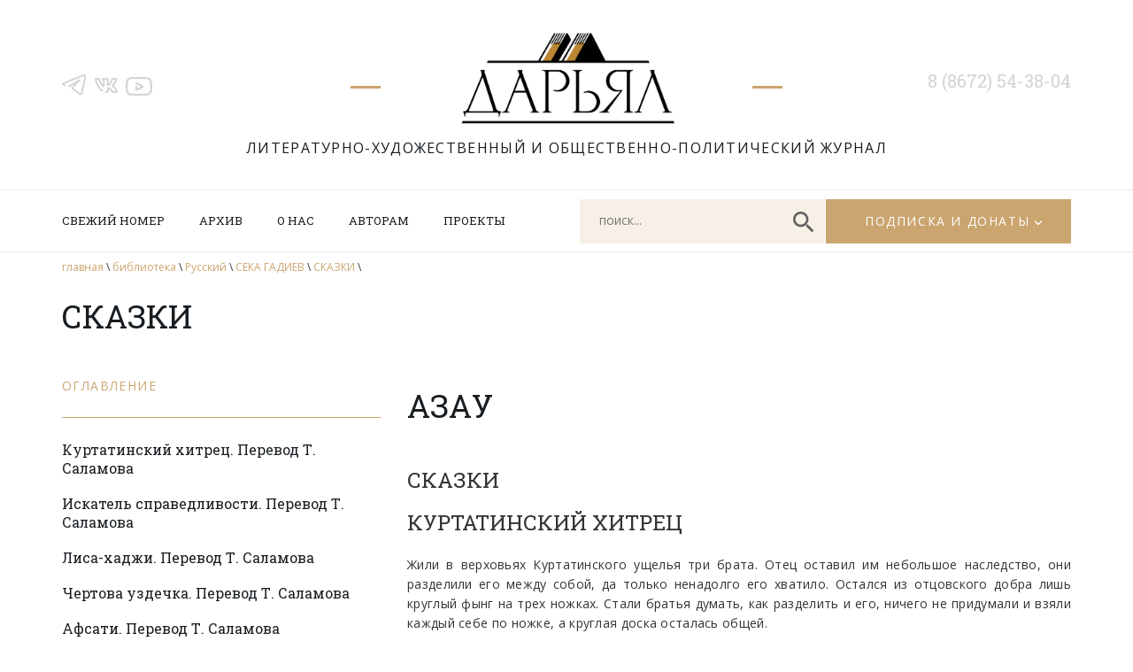

--- FILE ---
content_type: text/html; charset=UTF-8
request_url: http://www.darial-online.ru/library/ru/seka-gadiev/skazki/
body_size: 67593
content:
<!DOCTYPE html>
<html xmlns="http://www.w3.org/1999/xhtml" xml:lang="ru" lang="ru">
<head>
<meta name="viewport" content="width=device-width">
<META name="description" content="Литературно-художественный и общественно-политический журнал 'Дарьял'">	
<META name="description" content="издание Союза писателей Северной Осетии-Алании">
<META name="keywords" content="литература поэзия проза стих стихотворение поэма рассказ роман журнал издание культура искусство Северная Осетия-Алания Кавказ горы осетины Осетия публицистика публицист история скифы сарматы аланы осетины изобразительное искусство исследования драматургия таетр наука критика литературоведение Дарьял ущелье горы"> 

<link rel="SHORTCUT ICON" href="http://www.darial-online.ru/wp-content/themes/darial/img/favicon.png" type="image/png"/>	

<meta http-equiv="Content-Type" content="text/html; charset=utf-8" />


		<!-- All in One SEO 4.1.6.2 -->
		<title>СКАЗКИ - Дарьял</title>
		<meta name="description" content="АЗАУ СКАЗКИ КУРТАТИНСКИЙ ХИТРЕЦ Жили в верховьях Куртатинского ущелья три брата. Отец оставил им небольшое наследство, они разделили его между собой, да только ненадолго его хватило. Остался из отцовского добра лишь круглый фынг на трех ножках. Стали братья думать, как разделить и его, ничего не придумали и взяли каждый себе по ножке, а круглая доска […]" />
		<meta name="robots" content="max-image-preview:large" />
		<link rel="canonical" href="http://www.darial-online.ru/library/ru/seka-gadiev/skazki/" />
		<meta property="og:locale" content="ru_RU" />
		<meta property="og:site_name" content="Дарьял - Литературно-художественный и общественно-политический журнал" />
		<meta property="og:type" content="article" />
		<meta property="og:title" content="СКАЗКИ - Дарьял" />
		<meta property="og:description" content="АЗАУ СКАЗКИ КУРТАТИНСКИЙ ХИТРЕЦ Жили в верховьях Куртатинского ущелья три брата. Отец оставил им небольшое наследство, они разделили его между собой, да только ненадолго его хватило. Остался из отцовского добра лишь круглый фынг на трех ножках. Стали братья думать, как разделить и его, ничего не придумали и взяли каждый себе по ножке, а круглая доска […]" />
		<meta property="og:url" content="http://www.darial-online.ru/library/ru/seka-gadiev/skazki/" />
		<meta property="article:published_time" content="2021-07-12T13:03:54+00:00" />
		<meta property="article:modified_time" content="2021-07-12T13:03:54+00:00" />
		<meta name="twitter:card" content="summary" />
		<meta name="twitter:title" content="СКАЗКИ - Дарьял" />
		<meta name="twitter:description" content="АЗАУ СКАЗКИ КУРТАТИНСКИЙ ХИТРЕЦ Жили в верховьях Куртатинского ущелья три брата. Отец оставил им небольшое наследство, они разделили его между собой, да только ненадолго его хватило. Остался из отцовского добра лишь круглый фынг на трех ножках. Стали братья думать, как разделить и его, ничего не придумали и взяли каждый себе по ножке, а круглая доска […]" />
		<script type="application/ld+json" class="aioseo-schema">
			{"@context":"https:\/\/schema.org","@graph":[{"@type":"WebSite","@id":"http:\/\/www.darial-online.ru\/#website","url":"http:\/\/www.darial-online.ru\/","name":"\u0414\u0430\u0440\u044c\u044f\u043b","description":"\u041b\u0438\u0442\u0435\u0440\u0430\u0442\u0443\u0440\u043d\u043e-\u0445\u0443\u0434\u043e\u0436\u0435\u0441\u0442\u0432\u0435\u043d\u043d\u044b\u0439 \u0438 \u043e\u0431\u0449\u0435\u0441\u0442\u0432\u0435\u043d\u043d\u043e-\u043f\u043e\u043b\u0438\u0442\u0438\u0447\u0435\u0441\u043a\u0438\u0439 \u0436\u0443\u0440\u043d\u0430\u043b","inLanguage":"ru-RU","publisher":{"@id":"http:\/\/www.darial-online.ru\/#organization"}},{"@type":"Organization","@id":"http:\/\/www.darial-online.ru\/#organization","name":"\u0414\u0430\u0440\u044c\u044f\u043b","url":"http:\/\/www.darial-online.ru\/"},{"@type":"BreadcrumbList","@id":"http:\/\/www.darial-online.ru\/library\/ru\/seka-gadiev\/skazki\/#breadcrumblist","itemListElement":[{"@type":"ListItem","@id":"http:\/\/www.darial-online.ru\/#listItem","position":1,"item":{"@type":"WebPage","@id":"http:\/\/www.darial-online.ru\/","name":"\u0413\u043b\u0430\u0432\u043d\u0430\u044f","description":"\u0421\u0430\u0439\u0442 \u043b\u0438\u0442\u0435\u0440\u0430\u0442\u0443\u0440\u043d\u043e\u0433\u043e \u0436\u0443\u0440\u043d\u0430\u043b\u0430 \"\u0414\u0430\u0440\u044c\u044f\u043b\". \u0420\u0430\u0441\u0441\u043a\u0430\u0437\u044b, \u043f\u043e\u0432\u0435\u0441\u0442\u0438, \u0440\u043e\u043c\u0430\u043d\u044b, \u0441\u0442\u0438\u0445\u0438, \u0441\u0442\u0430\u0442\u044c\u0438 \u043f\u0438\u0441\u0430\u0442\u0435\u043b\u0435\u0439 \u0438 \u0436\u0443\u0440\u043d\u0430\u043b\u0438\u0441\u0442\u043e\u0432 \u041e\u0441\u0435\u0442\u0438\u0438. \u0410\u0440\u0445\u0438\u0432 \u043f\u0443\u0431\u043b\u0438\u043a\u0430\u0446\u0438\u0439, \u0431\u0438\u0431\u043b\u0438\u043e\u0442\u0435\u043a\u0430, \u0444\u043e\u0442\u043e\u0433\u0430\u043b\u0435\u0440\u0435\u044f.","url":"http:\/\/www.darial-online.ru\/"},"nextItem":"http:\/\/www.darial-online.ru\/library\/ru\/#listItem"},{"@type":"ListItem","@id":"http:\/\/www.darial-online.ru\/library\/ru\/#listItem","position":2,"item":{"@type":"WebPage","@id":"http:\/\/www.darial-online.ru\/library\/ru\/","name":"\u0420\u0443\u0441\u0441\u043a\u0438\u0439","description":"\u0421\u041a\u0410\u0417\u0410\u041d\u0418\u042f \u041e \u041d\u0410\u0420\u0422\u0410\u0425 \u041c\u0410\u0425\u0410\u0420\u0411\u0415\u041a \u0422\u0423\u0413\u0410\u041d\u041e\u0412 \u0410\u0411\u0410\u0415\u0412 \u0412.\u0418. \u041a\u041e\u0421\u0422\u0410 \u0425\u0415\u0422\u0410\u0413\u0423\u0420\u041e\u0412 \u0410\u041b\u0415\u041a\u0421\u0410\u041d\u0414\u0420 \u041a\u0423\u0411\u0410\u041b\u041e\u0412 \u0413\u0410\u0419\u0422\u041e \u0413\u0410\u0417\u0414\u0410\u041d\u041e\u0412 \u0410\u041b\u0415\u0428 \u0413\u0423\u0427\u041c\u0410\u0417\u0422\u042b \u0421\u0415\u041a\u0410 \u0413\u0410\u0414\u0418\u0415\u0412 \u0421\u0410\u0424\u0410\u0420 \u0425\u0410\u0411\u041b\u0418\u0415\u0412 \u0410\u0420\u0421\u0415\u041d \u041a\u041e\u0426\u041e\u0415\u0412 \u0416\u041e\u042d\u041b\u042c \u0413\u0420\u0418\u0421\u0412\u0410\u0420 \u041c\u0423\u0421\u0421\u0410 \u041a\u0423\u041d\u0414\u0423\u0425\u041e\u0412 \u0412\u041b\u0410\u0414\u0418\u041c\u0418\u0420 \u0414\u0415\u0413\u041e\u0415\u0412 (\u041e \u041c\u0423\u0421\u0421\u0415 \u041a\u0423\u041d\u0414\u0423\u0425\u041e\u0412\u0415 \u0418 \u041d\u0415 \u0422\u041e\u041b\u042c\u041a\u041e \u041e \u041d\u0415\u041c) \u0411\u0415\u0420\u041d\u0410\u0420\u0414 \u0421. \u0411\u0410\u0425\u0420\u0410\u0425 \u0422\u0410\u041c\u0415\u0420\u041b\u0410\u041d \u0422\u0410\u0414\u0422\u0410\u0415\u0412 \u0413\u0410\u0420\u0418 \u0425\u0410\u0420\u0418\u041d \u0416\u0418\u0412\u041a\u041e \u0412\u041e\u0419\u041d\u0418\u041a\u041e\u0412 \u041a\u0423\u0414\u0417\u0410\u0413 \u0410\u041a\u041e\u0415\u0412 (\u0417\u0410\u041f\u0418\u0421\u041a\u0418 \u041f\u0421\u0410\u041b\u041e\u041c\u0429\u0418\u041a\u0410) \u0411\u041e\u0420\u0418\u0421 \u0410\u041b\u041c\u0410\u0417\u041e\u0412 (\u041a\u0420\u041e\u0412\u0410\u0412\u0410\u042f \u0421\u0423\u0411\u0411\u041e\u0422\u0410)","url":"http:\/\/www.darial-online.ru\/library\/ru\/"},"nextItem":"http:\/\/www.darial-online.ru\/library\/ru\/seka-gadiev\/#listItem","previousItem":"http:\/\/www.darial-online.ru\/#listItem"},{"@type":"ListItem","@id":"http:\/\/www.darial-online.ru\/library\/ru\/seka-gadiev\/#listItem","position":3,"item":{"@type":"WebPage","@id":"http:\/\/www.darial-online.ru\/library\/ru\/seka-gadiev\/","name":"\u0421\u0415\u041a\u0410 \u0413\u0410\u0414\u0418\u0415\u0412","description":"\u0410\u0417\u0410\u0423 \u0420\u0410\u0421\u0421\u041a\u0410\u0417\u042b \u0421\u041a\u0410\u0417\u041a\u0418 \u0421\u0422\u0418\u0425\u041e\u0422\u0412\u041e\u0420\u0415\u041d\u0418\u042f \u0411\u0410\u0421\u041d\u0418 \u0412\u0410\u0421\u0421\u041e \u0410\u0411\u0410\u0415\u0412. \u041e \u0421\u0415\u041a\u0410 \u0413\u0410\u0414\u0418\u0415\u0412\u0415 \u041f\u0420\u0418\u041c\u0415\u0427\u0410\u041d\u0418\u042f","url":"http:\/\/www.darial-online.ru\/library\/ru\/seka-gadiev\/"},"nextItem":"http:\/\/www.darial-online.ru\/library\/ru\/seka-gadiev\/skazki\/#listItem","previousItem":"http:\/\/www.darial-online.ru\/library\/ru\/#listItem"},{"@type":"ListItem","@id":"http:\/\/www.darial-online.ru\/library\/ru\/seka-gadiev\/skazki\/#listItem","position":4,"item":{"@type":"WebPage","@id":"http:\/\/www.darial-online.ru\/library\/ru\/seka-gadiev\/skazki\/","name":"\u0421\u041a\u0410\u0417\u041a\u0418","description":"\u0410\u0417\u0410\u0423 \u0421\u041a\u0410\u0417\u041a\u0418 \u041a\u0423\u0420\u0422\u0410\u0422\u0418\u041d\u0421\u041a\u0418\u0419 \u0425\u0418\u0422\u0420\u0415\u0426 \u0416\u0438\u043b\u0438 \u0432 \u0432\u0435\u0440\u0445\u043e\u0432\u044c\u044f\u0445 \u041a\u0443\u0440\u0442\u0430\u0442\u0438\u043d\u0441\u043a\u043e\u0433\u043e \u0443\u0449\u0435\u043b\u044c\u044f \u0442\u0440\u0438 \u0431\u0440\u0430\u0442\u0430. \u041e\u0442\u0435\u0446 \u043e\u0441\u0442\u0430\u0432\u0438\u043b \u0438\u043c \u043d\u0435\u0431\u043e\u043b\u044c\u0448\u043e\u0435 \u043d\u0430\u0441\u043b\u0435\u0434\u0441\u0442\u0432\u043e, \u043e\u043d\u0438 \u0440\u0430\u0437\u0434\u0435\u043b\u0438\u043b\u0438 \u0435\u0433\u043e \u043c\u0435\u0436\u0434\u0443 \u0441\u043e\u0431\u043e\u0439, \u0434\u0430 \u0442\u043e\u043b\u044c\u043a\u043e \u043d\u0435\u043d\u0430\u0434\u043e\u043b\u0433\u043e \u0435\u0433\u043e \u0445\u0432\u0430\u0442\u0438\u043b\u043e. \u041e\u0441\u0442\u0430\u043b\u0441\u044f \u0438\u0437 \u043e\u0442\u0446\u043e\u0432\u0441\u043a\u043e\u0433\u043e \u0434\u043e\u0431\u0440\u0430 \u043b\u0438\u0448\u044c \u043a\u0440\u0443\u0433\u043b\u044b\u0439 \u0444\u044b\u043d\u0433 \u043d\u0430 \u0442\u0440\u0435\u0445 \u043d\u043e\u0436\u043a\u0430\u0445. \u0421\u0442\u0430\u043b\u0438 \u0431\u0440\u0430\u0442\u044c\u044f \u0434\u0443\u043c\u0430\u0442\u044c, \u043a\u0430\u043a \u0440\u0430\u0437\u0434\u0435\u043b\u0438\u0442\u044c \u0438 \u0435\u0433\u043e, \u043d\u0438\u0447\u0435\u0433\u043e \u043d\u0435 \u043f\u0440\u0438\u0434\u0443\u043c\u0430\u043b\u0438 \u0438 \u0432\u0437\u044f\u043b\u0438 \u043a\u0430\u0436\u0434\u044b\u0439 \u0441\u0435\u0431\u0435 \u043f\u043e \u043d\u043e\u0436\u043a\u0435, \u0430 \u043a\u0440\u0443\u0433\u043b\u0430\u044f \u0434\u043e\u0441\u043a\u0430 [\u2026]","url":"http:\/\/www.darial-online.ru\/library\/ru\/seka-gadiev\/skazki\/"},"previousItem":"http:\/\/www.darial-online.ru\/library\/ru\/seka-gadiev\/#listItem"}]},{"@type":"Person","@id":"http:\/\/www.darial-online.ru\/author\/admin\/#author","url":"http:\/\/www.darial-online.ru\/author\/admin\/","name":"admin","image":{"@type":"ImageObject","@id":"http:\/\/www.darial-online.ru\/library\/ru\/seka-gadiev\/skazki\/#authorImage","url":"http:\/\/2.gravatar.com\/avatar\/b8e3644c382c55101f40942cbdbb4617?s=96&d=mm&r=g","width":96,"height":96,"caption":"admin"}},{"@type":"WebPage","@id":"http:\/\/www.darial-online.ru\/library\/ru\/seka-gadiev\/skazki\/#webpage","url":"http:\/\/www.darial-online.ru\/library\/ru\/seka-gadiev\/skazki\/","name":"\u0421\u041a\u0410\u0417\u041a\u0418 - \u0414\u0430\u0440\u044c\u044f\u043b","description":"\u0410\u0417\u0410\u0423 \u0421\u041a\u0410\u0417\u041a\u0418 \u041a\u0423\u0420\u0422\u0410\u0422\u0418\u041d\u0421\u041a\u0418\u0419 \u0425\u0418\u0422\u0420\u0415\u0426 \u0416\u0438\u043b\u0438 \u0432 \u0432\u0435\u0440\u0445\u043e\u0432\u044c\u044f\u0445 \u041a\u0443\u0440\u0442\u0430\u0442\u0438\u043d\u0441\u043a\u043e\u0433\u043e \u0443\u0449\u0435\u043b\u044c\u044f \u0442\u0440\u0438 \u0431\u0440\u0430\u0442\u0430. \u041e\u0442\u0435\u0446 \u043e\u0441\u0442\u0430\u0432\u0438\u043b \u0438\u043c \u043d\u0435\u0431\u043e\u043b\u044c\u0448\u043e\u0435 \u043d\u0430\u0441\u043b\u0435\u0434\u0441\u0442\u0432\u043e, \u043e\u043d\u0438 \u0440\u0430\u0437\u0434\u0435\u043b\u0438\u043b\u0438 \u0435\u0433\u043e \u043c\u0435\u0436\u0434\u0443 \u0441\u043e\u0431\u043e\u0439, \u0434\u0430 \u0442\u043e\u043b\u044c\u043a\u043e \u043d\u0435\u043d\u0430\u0434\u043e\u043b\u0433\u043e \u0435\u0433\u043e \u0445\u0432\u0430\u0442\u0438\u043b\u043e. \u041e\u0441\u0442\u0430\u043b\u0441\u044f \u0438\u0437 \u043e\u0442\u0446\u043e\u0432\u0441\u043a\u043e\u0433\u043e \u0434\u043e\u0431\u0440\u0430 \u043b\u0438\u0448\u044c \u043a\u0440\u0443\u0433\u043b\u044b\u0439 \u0444\u044b\u043d\u0433 \u043d\u0430 \u0442\u0440\u0435\u0445 \u043d\u043e\u0436\u043a\u0430\u0445. \u0421\u0442\u0430\u043b\u0438 \u0431\u0440\u0430\u0442\u044c\u044f \u0434\u0443\u043c\u0430\u0442\u044c, \u043a\u0430\u043a \u0440\u0430\u0437\u0434\u0435\u043b\u0438\u0442\u044c \u0438 \u0435\u0433\u043e, \u043d\u0438\u0447\u0435\u0433\u043e \u043d\u0435 \u043f\u0440\u0438\u0434\u0443\u043c\u0430\u043b\u0438 \u0438 \u0432\u0437\u044f\u043b\u0438 \u043a\u0430\u0436\u0434\u044b\u0439 \u0441\u0435\u0431\u0435 \u043f\u043e \u043d\u043e\u0436\u043a\u0435, \u0430 \u043a\u0440\u0443\u0433\u043b\u0430\u044f \u0434\u043e\u0441\u043a\u0430 [\u2026]","inLanguage":"ru-RU","isPartOf":{"@id":"http:\/\/www.darial-online.ru\/#website"},"breadcrumb":{"@id":"http:\/\/www.darial-online.ru\/library\/ru\/seka-gadiev\/skazki\/#breadcrumblist"},"author":"http:\/\/www.darial-online.ru\/author\/admin\/#author","creator":"http:\/\/www.darial-online.ru\/author\/admin\/#author","datePublished":"2021-07-12T13:03:54+03:00","dateModified":"2021-07-12T13:03:54+03:00"}]}
		</script>
		<!-- All in One SEO -->

<link rel='dns-prefetch' href='//s.w.org' />
		<script type="text/javascript">
			window._wpemojiSettings = {"baseUrl":"https:\/\/s.w.org\/images\/core\/emoji\/13.1.0\/72x72\/","ext":".png","svgUrl":"https:\/\/s.w.org\/images\/core\/emoji\/13.1.0\/svg\/","svgExt":".svg","source":{"concatemoji":"http:\/\/www.darial-online.ru\/wp-includes\/js\/wp-emoji-release.min.js?ver=5.8.12"}};
			!function(e,a,t){var n,r,o,i=a.createElement("canvas"),p=i.getContext&&i.getContext("2d");function s(e,t){var a=String.fromCharCode;p.clearRect(0,0,i.width,i.height),p.fillText(a.apply(this,e),0,0);e=i.toDataURL();return p.clearRect(0,0,i.width,i.height),p.fillText(a.apply(this,t),0,0),e===i.toDataURL()}function c(e){var t=a.createElement("script");t.src=e,t.defer=t.type="text/javascript",a.getElementsByTagName("head")[0].appendChild(t)}for(o=Array("flag","emoji"),t.supports={everything:!0,everythingExceptFlag:!0},r=0;r<o.length;r++)t.supports[o[r]]=function(e){if(!p||!p.fillText)return!1;switch(p.textBaseline="top",p.font="600 32px Arial",e){case"flag":return s([127987,65039,8205,9895,65039],[127987,65039,8203,9895,65039])?!1:!s([55356,56826,55356,56819],[55356,56826,8203,55356,56819])&&!s([55356,57332,56128,56423,56128,56418,56128,56421,56128,56430,56128,56423,56128,56447],[55356,57332,8203,56128,56423,8203,56128,56418,8203,56128,56421,8203,56128,56430,8203,56128,56423,8203,56128,56447]);case"emoji":return!s([10084,65039,8205,55357,56613],[10084,65039,8203,55357,56613])}return!1}(o[r]),t.supports.everything=t.supports.everything&&t.supports[o[r]],"flag"!==o[r]&&(t.supports.everythingExceptFlag=t.supports.everythingExceptFlag&&t.supports[o[r]]);t.supports.everythingExceptFlag=t.supports.everythingExceptFlag&&!t.supports.flag,t.DOMReady=!1,t.readyCallback=function(){t.DOMReady=!0},t.supports.everything||(n=function(){t.readyCallback()},a.addEventListener?(a.addEventListener("DOMContentLoaded",n,!1),e.addEventListener("load",n,!1)):(e.attachEvent("onload",n),a.attachEvent("onreadystatechange",function(){"complete"===a.readyState&&t.readyCallback()})),(n=t.source||{}).concatemoji?c(n.concatemoji):n.wpemoji&&n.twemoji&&(c(n.twemoji),c(n.wpemoji)))}(window,document,window._wpemojiSettings);
		</script>
		<style type="text/css">
img.wp-smiley,
img.emoji {
	display: inline !important;
	border: none !important;
	box-shadow: none !important;
	height: 1em !important;
	width: 1em !important;
	margin: 0 .07em !important;
	vertical-align: -0.1em !important;
	background: none !important;
	padding: 0 !important;
}
</style>
	<link rel='stylesheet' id='wp-block-library-css'  href='http://www.darial-online.ru/wp-includes/css/dist/block-library/style.min.css?ver=5.8.12' type='text/css' media='all' />
<link rel='stylesheet' id='fonts1-css'  href='https://fonts.googleapis.com/css2?family=Open+Sans:ital,wght@0,300;0,400;0,700;1,300;1,400;1,700&#038;display=swap' type='text/css' media='all' />
<link rel='stylesheet' id='fonts2-css'  href='https://fonts.googleapis.com/css2?family=Roboto+Slab&#038;display=swap' type='text/css' media='all' />
<link rel='stylesheet' id='fancybox-css'  href='http://www.darial-online.ru/wp-content/themes/darial/js/fancybox3/jquery.fancybox.min.css' type='text/css' media='all' />
<link rel='stylesheet' id='slick-css'  href='//cdn.jsdelivr.net/npm/slick-carousel@1.8.1/slick/slick.css' type='text/css' media='all' />
<link rel='stylesheet' id='mainStyle-css'  href='http://www.darial-online.ru/wp-content/themes/darial/style.css?ver=1729782764' type='text/css' media='all' />
<link rel='stylesheet' id='mobile-css'  href='http://www.darial-online.ru/wp-content/themes/darial/mobile.css?ver=1729784148' type='text/css' media='all' />
<script type='text/javascript' src='http://www.darial-online.ru/wp-content/plugins/wp-yandex-metrika/assets/YmEc.js?ver=1.1.3' id='wp-yandex-metrika_YmEc-js'></script>
<script type='text/javascript' src='https://ajax.googleapis.com/ajax/libs/jquery/3.5.1/jquery.min.js' id='jquery-js'></script>
<script type='text/javascript' src='http://www.darial-online.ru/wp-content/plugins/wp-yandex-metrika/assets/frontend.js?ver=1.1.3' id='wp-yandex-metrika_frontend-js'></script>
<link rel="https://api.w.org/" href="http://www.darial-online.ru/wp-json/" /><link rel="alternate" type="application/json+oembed" href="http://www.darial-online.ru/wp-json/oembed/1.0/embed?url=http%3A%2F%2Fwww.darial-online.ru%2Flibrary%2Fru%2Fseka-gadiev%2Fskazki%2F" />
<link rel="alternate" type="text/xml+oembed" href="http://www.darial-online.ru/wp-json/oembed/1.0/embed?url=http%3A%2F%2Fwww.darial-online.ru%2Flibrary%2Fru%2Fseka-gadiev%2Fskazki%2F&#038;format=xml" />
        <!-- Yandex.Metrica counter -->
        <script type="text/javascript">
            (function (m, e, t, r, i, k, a) {
                m[i] = m[i] || function () {
                    (m[i].a = m[i].a || []).push(arguments)
                };
                m[i].l = 1 * new Date();
                k = e.createElement(t), a = e.getElementsByTagName(t)[0], k.async = 1, k.src = r, a.parentNode.insertBefore(k, a)
            })
            (window, document, "script", "https://mc.yandex.ru/metrika/tag.js", "ym");

            ym("87120412", "init", {
                clickmap: true,
                trackLinks: true,
                accurateTrackBounce: true,
                webvisor: true,
                ecommerce: "dataLayer",
                params: {
                    __ym: {
                        "ymCmsPlugin": {
                            "cms": "wordpress",
                            "cmsVersion":"5.8.12",
                            "pluginVersion": "1.1.3"
                        }
                    }
                }
            });
        </script>
        <noscript>
            <div><img src="https://mc.yandex.ru/watch/87120412" style="position:absolute; left:-9999px;" alt=""/>
            </div>
        </noscript>
        <!-- /Yandex.Metrica counter -->
        
</head>
<body>

	<div id='header'>
		<div class='inner'>
			<div class='social'>
				<a href='https://t.me/darialreview' class='tg'></a>
<a href='https://vk.com/darial.review' class='vk'></a>
<a href='https://www.youtube.com/user/AlanTskhurbaev' class='yt'></a>			</div>
			
			<div class='logo'>
				<a href='/'></a>
				<div class='title'>Литературно-художественный и&nbsp;общественно-политический журнал</div>
			</div>
			
			<div class='tel'>8 (8672) 54-38-04</div>
		</div>
	</div>
	
	<div id='nav'>
		<div class='inner'>
			<a href='#' class='mobilemenubtn'></a>
			<a href='#' class='mobilesearchbtn'></a>
			<div class='menu'>
				<ul id="menu-glavnoe-menyu" class=""><li id="menu-item-62" class="menu-item menu-item-type-post_type menu-item-object-page menu-item-62"><a href="http://www.darial-online.ru/new-issue/">Свежий номер</a></li>
<li id="menu-item-8" class="menu-item menu-item-type-custom menu-item-object-custom menu-item-8"><a href="/issue">Архив</a></li>
<li id="menu-item-17" class="menu-item menu-item-type-post_type menu-item-object-page menu-item-17"><a href="http://www.darial-online.ru/about/">О нас</a></li>
<li id="menu-item-16" class="menu-item menu-item-type-post_type menu-item-object-page menu-item-16"><a href="http://www.darial-online.ru/for-authors/">Авторам</a></li>
<li id="menu-item-15" class="menu-item menu-item-type-post_type menu-item-object-page menu-item-15"><a href="http://www.darial-online.ru/projects/">Проекты</a></li>
</ul>			</div>
			<div class='navbox'>
				<div class='searchbox'><form action='/'><input name='s' class='search' placeholder='поиск...'><a href='#' class='btn'></a></form></div>
				<div class='subscribebox'><a href='#'>Подписка и донаты</a>
					<div class='subscribe-dropdown'>
						<a href='/subscribe'>Подписка</a>
						<a href='/donate'>Пожертвования</a>
					</div>
				</div>
			</div>
		</div>
	</div>
	<div id='mobilemenu'>
		<a href='#' class='close'></a>
		
	</div>
	<div id='middle'>
		<div class='inner'>
			<div class='breadcrumbs'>
				<a href='/'>главная</a> \
				<a href='/library/'>библиотека</a> \
								<a href='http://www.darial-online.ru/library/ru/'>Русский</a> \
								<a href='http://www.darial-online.ru/library/ru/seka-gadiev/'>СЕКА ГАДИЕВ</a> \
								<a href='http://www.darial-online.ru/library/ru/seka-gadiev/skazki/'>СКАЗКИ</a> \
							</div>
			
			<div class='content content-toc'>
				
				<h1 class='title'>СКАЗКИ</h1>
								<div class='toc'>
					<div class='title'>Оглавление</div>
					<div class='wrapper'>
						<a href='#' class='wrap'></a>
						<div class='current-item'></div>
						<ul>
														<li class='current'><a href='#12'>Куртатинский хитрец. Перевод Т. Саламова</a>
														<li class='current'><a href='#13'>Искатель справедливости. Перевод Т. Саламова</a>
														<li class='current'><a href='#14'>Лиса-хаджи. Перевод Т. Саламова</a>
														<li class='current'><a href='#15'>Чертова уздечка. Перевод Т. Саламова</a>
														<li class='current'><a href='#16'>Афсати. Перевод Т. Саламова</a>
													</ul>
					</div>
				</div>
								<div class='text'>
				
					<h1> АЗАУ</h1>
<h3> СКАЗКИ</h3>
<p><a name="12"></a></p>
<h3> КУРТАТИНСКИЙ ХИТРЕЦ</h3>
<p>Жили в верховьях Куртатинского ущелья три брата. Отец оставил им небольшое наследство, они разделили его между собой, да только ненадолго его хватило. Остался из отцовского добра лишь круглый фынг на трех ножках. Стали братья думать, как разделить и его, ничего не придумали и взяли каждый себе по ножке, а круглая доска осталась общей.</p>
<p>Как-то раз говорит старшему брату его жена:</p>
<p>&#8211; Снес бы ты свою ножку на продажу в город Хадзарта, а на эти деньги купил бы еды: ведь мы скоро умрем от голода!</p>
<p>На другой день старший брат взял ножку от фынга и отправился в город. Встретился ему на окраине один алдар.</p>
<p>&#8211; Сколько ты просишь за эту ножку?</p>
<p>&#8211; Пять рублей, &#8211; ответил бедняк.</p>
<p>&#8211; Что там пять рублей! -сказал алдар. &#8211; Слушай меня:</p>
<p>если сумеешь усыпить меня небылицами &#8211; дам тебе пять туманов. Ну, а не сумеешь &#8211; вырежу из твоей спины три ремня, и ножка будет моей.</p>
<p>&#8211; Хорошо, &#8211; ответил бедняк, &#8211; я согласен. Пошли они к алдару в дом. Алдар выставил на стол еду и питье и стал угощать бедняка. А когда тот захмелел, алдар улегся и говорит:</p>
<p>&#8211; Ну, теперь рассказывай. Усыпляй меня.</p>
<p>А бедняк спьяну еле языком ворочает. Побормотал он. что-то, побормотал, да и уснул.</p>
<p>Алдар вырезал у него из спины три ремня, отнял ножку от фынга и прогнал бедняка. Пошел бедняк, согнувшись, домой, в Куртатинское ущелье. Увидела его издали жена среднего брата и закричала мужу:</p>
<p>&#8211; Иди-ка сюда, никчемный, и посмотри вниз на дорогу! Вон идет твой старший брат, .согнувшись под тяжестью поклажи! Скорее бери ножку от фынга и неси ее в город, да смотри, не продешеви. Отправился средний брат в город и с ним приключилось то же самое. Вернулся он домой сгорбленный, с изрезанной спиной, а ножка от фынга осталась у алдара.</p>
<p>Задумался младший брат: «Кто же так поиздевался над братьями? Придется, видно, идти в город, другого выхода нет». Собрался он в дорогу, взял свою ножку и пошел в город Хадзарта. И на окраине встретился с тем же алдаром.</p>
<p>&#8211; Эй, парень! Сколько просишь за ножку?</p>
<p>&#8211; Сто туманов! &#8211; отвечает бедняк.</p>
<p>&#8211; Что такое сто туманов! Вот если ты сумеешь усыпить меня, рассказывая небылицы, то получишь столько золота, сколько унесет осел.</p>
<p>&#8211; Что ж, хорошо, &#8211; сказал младший брат и пошел к алдару в дом. Алдар снова выставил угощение, еще больше прежнего. Перед тем, как сесть за стол, он спросил:</p>
<p>&#8211; Скажи, как тебя звать?</p>
<p>&#8211; Мое имя еще хуже. А как звать тебя?</p>
<p>&#8211; Меня? Алдар, как же еще! Ну, давай, пей.</p>
<p>&#8211; Скажи мне тост, алдар, и выпей первым. Я никогда не пил раньше хозяина дома1</p>
<p>Стал алдар говорить тосты и пить, и бедняк вместе с ним. Долго они пировали, наконец, алдар прилег и говорит:</p>
<p>-Теперь рассказывай небылицы, чтобы я уснул.</p>
<p>&#8211; Ты приведи сюда осла, да принеси золота, как договорились, тогда и начну рассказывать.</p>
<p>Пригнал алдар осла, принес два мешка золотых денег я снова улегся.</p>
<p>&#8211; Ну, слушай, алдар, &#8211; сказал бедняк и начал рассказ: &#8211; Было у меня когда-то огромное стадо, целых семь овец. Летом я их пас на горе Кариу, а к подножию горы провел желоба, по которым вниз текло молоко. А внизу моя мать его процеживала и делала из него сыр в большой корзине. Слил я как-то молокб в желоб, а там волк сидел. Снесло волка по желобу вниз, а там моя мать подставила сито, чтобы молоко процедить. Волк проскочил в дырочку сита и оказался в сыре. Сделала мать пироги с сыром и отправила мне на гору Кариу, где я сено косил. Разломил я пирог, а оттуда волк выскочил и &#8211; бежать. Бросил я в него косу &#8211; застряла коса в волчьей пасти. Швырнул я в него грабли &#8211; вонзились грабли в волчью ляжку. Бежит волк, спереди косит, сзади сено сгребает. Пока бежал, сотню стогов сложил. Тут коса ударилась о камень, высекло искру и все сенр сгорело. Тем временем пришла зима. Вся вода замерзла, скоту пить нечего. Посмотрел я сквозь игольное ушко, вижу-далеко внизу синеет река Фиагдон. Погнал я свое стадо туда, а пока добрался &#8211; и эта река замерзла. Слышу, подо льдом журчит вода. Сделал я из своей локтевой кости долото, из теменной кости кувалду, лед продолбил, стадо напоил, и стал возвращаться.</p>
<p>Шел, шел, смотрю-нет на мне теменной кости, на берегу забыл. Вернулся к реке и вижу: в моей теменной кости перепелка гнездо свила, двенадцать яиц снесла. Ну, думаю, бог дает-в окно подает. Изжарил себе яичницу, угостился на славу и пошел к своим овцам. Пока шел, овцы по кустарнику разбрелись. Стал я их искать, тут конь мой хвостом за что-то зацепился. Обернулся я, смотрю &#8211; огромная ива, вершиной в небо упирается. За вершину конский хвост и зацепился. А мне надо было к богу сходить-он мне ружье обещал. Пойду, думаю, прямо сейчас, лучшей дороги не будет. Полез на иву и по ней поднялся на небо. «Здравствуй, &#8211; говорю &#8211; бог. Помнишь, ты обещал мне ружье подарить». «Как же,-.говорит бог, &#8211; как же не помнить » &#8211; и подарил мне отличное крымское ружье. Дал он мне~ еще кое-какие поручения и я отправился домой. Глядь-а дерева нет, муравьи его корни подгрызли, вот оно и упало. Вернулся я к богу. Дерево мое, говорю, упало, придумай что-нибудь. Крикнул бог слугам, принесли они веревку из мякины, и спустили с неба на землю. Полез я по веревке вниз. Лез, лез, на полпути замерз и решил согреться. Развел костер, веревка вспыхнула и сгорела. Полетел я вниз, упал на землю, сломал двенадцать ребер. Поднялся, смотрю-под кустом перепелка сидит. Выстрелил я в нее из ружья и убил. Стал потрошить, полдня работал. Жиром ее наполнил двенадцать больших корзин. Дай-ка, думаю, смажу свои арчи, совсем, они у меня пересохли. Один арчи смазал, а на второй жиру не хватило. Тот, второй арчи, обиделся и убежал. «Чтоб ты сгорел,»-думаю, и пошел его искать, Смотрю, а он в Балте на Слоновском току волов подгоняет. «Эх, гяур, мой арчи,-думаю,-из кожи гяура сшитый!»Размахнулся я, ударил его по правой щеке &#8211; из него высыпалась целая куча проса. Ударил по левой щеке-высыпалась куча соли. Собрал я соль и просо и отнес на гору Кариу. Ты меня слушаешь, алдар?</p>
<p>А алдар уже уснул, только храп стоит.</p>
<p>Бедняк вкривь и вкось, клочками обрил ему голову, погрузил золото на осла и пустился в путь. В теснине Забиаг привязал он осла в лесу, в стороне от дороги, а сам уселся на обочине и стал ждать.</p>
<p>Тем временем алдар проснулся и бросился в погоню за бедняком. Скакал он, скакал и въехал, наконец, в теснину Забиаг, где младший брат сидел у дороги. Не узнал его алдар и крикнул: -Ты не видел здесь путника с ослом?</p>
<p>&#8211; Удивительные вопросы ты задаешь, &#8211; ответил младший брат, &#8211; в этом ущелье у всех есть ослы.</p>
<p>&#8211; Его имя еще хуже, он украл мои деньги и я гонюсь за ним! -Хуже тебя я никого не видел, посмотри-ка на свою голову. &#8211; Не зли меня, я и так зол, &#8211; зарычал алдар, &#8211; один проходимец украл у меня целый вьюк золота и мне надо его догнать!</p>
<p>&#8211; А-а-а! Так он был здесь недавно и поехал вон в ту сторону. Но там узкая и крутая тропа, по ней не проехать на коне. Оставь коня здесь и беги за ним следом, пешком ты его быстро настигнешь.</p>
<p>Алдар оставил коня рядом с куртатинским хитрецом и помчался догонять человека по имени еще хуже. А бедняк отвел коня в лес, привязал его рядом с ослом, отрезал коню хвост воткнул его в мышиную норку неподалеку от дороги.</p>
<p>Тем временем алдар, никого не догнав, вернулся назад. Младший брат, увидев его издали, начал кричать:</p>
<p>-Скорей, скорей, алдар! Твоего коня мыши тащат в норку. Один хвост еще торчит. Но не тяни за хвост слишком, но &#8211; не дай бог, оторвется &#8211; не видать тебе тогда своего коня.</p>
<p>Схватился алдар за хвост, потянул что есть силы, и вынул из норки.</p>
<p>-Я же говорил тебе, не тяни слишком сильно,-сказал бедняк, &#8211; пропал теперь твой конь!</p>
<p>Поплелся алдар в город пешком, а младший брат сел на коня и с мешками золота на осле весело поехал домой, в Куртатинское ущелье.</p>
<p><a name="13"></a></p>
<h3> ИСКАТЕЛЬ СПРАВЕДЛИВОСТИ</h3>
<p>В одном бедном селе жили когда-то муж и жена. Не было у них ни детей, ни богатства, давила их нужда и не знали они жизни радости.</p>
<p>К старости родился у них мальчик, но почти никто из соседей не узнал об этом. Да и что толку, если бы узнали? В'&#8221; давно известно, что люди держатся подальше от бедняков счастье не подходит к ним близко.</p>
<p>Стали родители думать, кого бы взять сыну в крестные отцы. Жена говорит мужу:</p>
<p>&#8211; Пойди в соседнее село, найди там человека побогаче, попроси его быть крестным нашему сыну. Сделает он мальчику подарки, может, и нам что-нибудь перепадет.</p>
<p>&#8211; Не нужен твоему сыну богатый крестный, &#8211; ответил муж, &#8211; богачи считают зазорным для себя водиться с бедняками. Найду-ка я честного и справедливого человека, пусть он и будет вашим крестным.</p>
<p>Взял сына на руки и пошел по дороге.</p>
<p>Долго ли он шел, недолго ли &#8211; одному богу известно. Встретился ему по дороге Уастырджи.</p>
<p>-Да будет прямой твоя дорога!-сказал Уастырджи.</p>
<p>&#8211; Удачи тебе! &#8211; ответил бедняк.</p>
<p>-Куда путь держишь?</p>
<p>-Ищу крестного своему сыну, человека справедливого и честного.</p>
<p>&#8211; Видно, мне быть крестным твоему сыну. Честней и справедливей меня нет никого.</p>
<p>&#8211; А кто ты такой? &#8211; Я &#8211; путеводный Уастырджи.</p>
<p>&#8211; Какой же ты справедливый? Ты не даешь человеку удачи на дороге, пока он не зажжет для тебя свечи и не зарежет барана &#8211; сказал бедняк и пошел дальше.</p>
<p>Шел он, шел, пока не встретил его Уацилла.</p>
<p>-Куда идешь, бедняк?</p>
<p>-Ищу справедливого и честного человека своему сыну в крестные.</p>
<p>&#8211; Ни на земле, ни на небе не найти никого справедливей и честней меня. Я согласен быть крестным твоему сыну.</p>
<p>&#8211; А кто ты такой?</p>
<p>&#8211; Я &#8211; Уацилла, гремящий в тучах.</p>
<p>&#8211; Где же твоя справедливость? Ты насылаешь на людей болезни до тех пор, пока они не сварят для тебя пива и не зарежут ягненка.</p>
<p>Так ответил бедняк и продолжил свой путь.</p>
<p>Долго шел он по дороге и встретил Смерть.</p>
<p>-Доброго пути, бедняк, &#8211; сказала Смерть.</p>
<p>&#8211; Здравствуй и ты, &#8211; ответил бедняк.</p>
<p>&#8211; Куда идешь, что ищешь?</p>
<p>&#8211; Ищу справедливого и честного человека, чтобы он согласился быть крестным моему сыну.</p>
<p>&#8211; Кто же честней и справедливей меня? Я и буду крестной твоему сыну.</p>
<p>&#8211; А кто ты? &#8211; спросил бедняк.</p>
<p>-Я-сама Смерть.</p>
<p>&#8211; Что ж, &#8211; сказал бедняк, &#8211; быть по-твоему. Ты убиваешь царей &#8211; нет у них над тобой власти. Ты убиваешь богачей &#8211; не могут они от тебя откупиться. Ты убиваешь богатырей &#8211; не могут они тебя победить. Ты убиваешь бедняков- нет в тебе жалости к ним. Пожалуй, справедливей тебя нет никого на этой земле. Пошли они к реке и окрестили мальчика, окунув его в воду. Закончили крестить и Смерть сказала бедняку:</p>
<p>-Теперь я с тобой в родстве и хочу сделать тебе добро. Отнеси ребенка домой и возвращайся.</p>
<p>Бедняк стал звать ее в гости, но Смерть ответила:</p>
<p>&#8211; Как бы тебе не пожалеть, если я приду к тебе в дом. Лучше иди и делай, что я говорю.</p>
<p>Бедняк отнес сына домой и вернулся к Смерти. Отвела его Смерть на высокий курган и показала рукой вдаль.</p>
<p>&#8211; Видишь, там, за рекой большой город. Я давно собираюсь напустить мор на его жителей. Иди за мной туда, а когда придешь, объяви себя искусным лекарем. Меня не будет видеть никто, кроме тебя. Если увидишь, что я стою у больного в головах, знай: этот человек умрет. Если же я буду стоять в ногах у .больного, то он поправится. Тут-то и сделай вид, будто лечишь его. Люди поверят, что ты можешь избавлять от смерти и будут давать тебе деньги. Но смотри, не требуй платы сам, бери только то, что тебе дадут. Пошел бедняк следом за Смертью. Смерть напустила на людей мор, а бедняк сделал так, как она ему сказала; и деньги потекли к нему рекой. Через несколько дней Смерть сказала ему:</p>
<p>&#8211; Теперь ступай домой.</p>
<p>Отправился бедняк домой с целой арбой денег. Прошло несколько лет и настала пора умирать бедняку. Явилась к нему Смерть, поздоровалась и спросила:</p>
<p>&#8211; Хорошо ли живешь, кум?</p>
<p>-Хорошо, дай бог тебе здоровья,-ответил бедняк.</p>
<p>&#8211; Мое здоровье в порядке, &#8211; усмехнулась Смерть, -а вот тебе пора собираться: я пришла за тобой.</p>
<p>Испугался бедняк, стал просить Смерть:</p>
<p>-Пощади, кума, я хочу пожить еще! Подожди, пока вырастет мой сын.</p>
<p>&#8211; Нет, кум. Ты сам искал честного и справедливого человека. Ведь ты знаешь, меня нельзя ни купить, ни испугать, ни разжалобить. Раз я уже пришла, то не уйду без тебя. Закончим этот бесполезный разговор. Ложись.</p>
<p>Что было делать бедняку? Лег он, но как только Смерть подошла, повернулся ногами в ее сторону. Смерть зашла с другой стороны, но бедняк опять повернулся к ней ногами. Так продолжалось довольно долго: откуда Смерть ни зайдет, бедняк поворачивается к ней ногами. Наконец, Смерти это надоело. &#8211; Э-э, кум, я вижу, справедливость нравилась тебе до тех пор, пока была выгодна. Но от меня не ушел еще никто.</p>
<p>Тут взмахнула она косой-и бедняк,испустил дух.</p>
<p><a name="14"></a></p>
<h3> ЛИСА-ХАДЖИ</h3>
<p>Искала как-то лиса, чем бы поживиться, забралась в чью-то кладовку, да и провалилась в бочку с черной крпской. Стала лисья шерсть черной, как вороново крыло. Испугалась &#8216;лиса, выскочила из бочки и бросилась бежать от беды подальше.</p>
<p>Бежит лиса по дороге, размышляет, чего бы поесть. А над дорогой, на суку, петух сидит. Увидел петух лису, удивился к спрашивает:</p>
<p>&#8211; Что случилось, лиса, куда ты бежишь, вся в черном?</p>
<p>-Ах, друг мой петух,-отвечает лиса,-раскаялась я в своих грехах и прклялась больше не воровать, а теперь иду в Мекку, чтобы вымолить себе место в раю.</p>
<p>-Сделай милость, возьми меня с собой, &#8211; говорит петух, &#8211; ведь и я тоже жил неправедно!</p>
<p>Слетел петух с дерева к лисе. Ухмыльнулась плутовка в усы и сказала петуху:</p>
<p>&#8211; Идем, мой друг, идем. Молитвы откроют нам двери рая. Пошли они вместе. Шли, шли и встретили сокола.</p>
<p>-Доброго вам пути,-говорит им сокол.</p>
<p>&#8212; Здравствуй, здравствуй!</p>
<p>&#8211; Куда путь держите?</p>
<p>-Идем в Мекку, просить милосердия божьего. Раскаялись мы в своих грехах и хотим искупить их, &#8211; отвечает лиса.</p>
<p>&#8211; Ради аллаха, возьмите меняс собой. Ведь я тоже не из праведников.</p>
<p>-Что ж, мое солнце, пойдем. Помолишься в Мекке- простятся тебе все прегрешения.</p>
<p>Пошли они дальше втроем. Встретился им по дороге удод. &#8211; Прямой вам дороги, &#8211; говорит удод.</p>
<p>&#8211; Удачи тебе, &#8211; отвечают путники.</p>
<p>&#8211; Куда идете, что ищете?</p>
<p>&#8211; В Мекку идем, грехи свои замаливать.</p>
<p>&#8211; Я тоже грешен, возьмите и меня с собой! Облизнуласьлиса и ответила удоду:</p>
<p>&#8211; Пойдем, душа моя. Кто идет в Мекку &#8211; тот идет в рай. Идут они дальше вчетвером: лиса, петух, сокол и удод. Впереди лиса, за ней три ее товарища. Долго ли шли, недолго ли &#8211; кто знает? Привела их лиса к своей норе и говорит:</p>
<p>&#8211; Отсюда до Мекки рукой подать. Войдите-ка в эту пещеру, совершите в ней намаз и по^айтесь мне в грехах своих, тогда и пойдем дальше.</p>
<p>Вошли паломники в лисью нору, а лиса села у выхода и сказала:</p>
<p>&#8211; Выходи, петух, ты первый покайся в грехах! Вышел к ней петух.</p>
<p>-Нет числа твоим женам, &#8211; говорит лиса,-и тем ты нарушил закон истинной веры. Это &#8211; первый грех, его еще можцо простить. Но скажи-ка, зачем ты кричишь по ночам во все горло, зачем всех будишь? Этого греха тебе коран не прощает.</p>
<p>Свернула лиса петуху шею и положила его рядом с собой. &#8211; Выходи, сокол, теперь твоя очередь каяться. Вышел к лисе сокол.</p>
<p>&#8211; Ответь-ка, сокол, сколько раз воровал ты цыплят со двора бедной вдовы? &#8211; спрашивает лиса.-Это большой грех, и коран тебе его не прощает.</p>
<p>Свернула соколу шею и положила его рядом с петухом.</p>
<p>-Выходи теперь ты, удод, и расскажи, кто дал тебе право носить корону?</p>
<p>Отвечает ей удод из норы:</p>
<p>&#8211; Пусть паду я жертвой твоей, Великий Хаджи, но корону мне дал сам царь Соломон. Этому есть у меня свидетели &#8211; три гуся, три утки и три индюка. Девять свидетелей могут подтвердить, что я говорю правду. Если хочешь, я приведу их сюда.</p>
<p>Потекли у лисы слюнки и подумала хитрая лиса: «Удода мне и на один зуб не хватит. Но три гуся, три утки и три индюка! Этого хватит на целый месяц!» &#8211; и говорит лиса удоду:</p>
<p>-Ступай, приведи своих свидетелей. Хорошо, если они подтвердят твои слова. Но горе тебе, если ты солгал!</p>
<p>Удод выпорхнул из норы и улетел, а лиса уселась и стала ждать свидетелей. Прилетел удод на пастбище, где паслась отара овец, опустился на землю возле собак и стал прыгать у них под носом. Бросились собаки на удода, а он, перелетая с места на место, привел их. к лисьей норе. Увидели .собаки лису и погнались за ней, забыв про удода. Поймали лису, подмяли под себя и стали рвать зубами &#8211; только клочья полетели от лисьей шубы. А удод кричит сверху:</p>
<p>&#8211; Эй, лиса, что говорят тебе мои свидетели? Подтверждают ли они мои слова?</p>
<p>&#8211; Погоди же, &#8211; отвечает лиса, &#8211; я тебе это припомню, если останусь жива!</p>
<p>С тех пор стали врагами лиса и удод.</p>
<p><a name="15"></a></p>
<h3> ЧЁРТОВА УЗДЕЧКА</h3>
<p>Было, или не было-один бог знает, но, говорят, жил в Куртатинских горах богатый человек по имени Бакар. Было у него десять тысяч овец, десять тысяч баранов, десять тысяч ягнят и столько же коз.</p>
<p>Но если надо было ему идти куда-нибудь на люди, то он просил одежду у соседей, потому что в его лохмотьях было стыдно показаться среди людей. Не было в округе человека богаче Бакара, но не было и скупее его. Жалел он денег, не покупал одежды ни себе, ни своей семье, даже в праздник не ели в его доме мяса. Оборванный, босой, бродил он за своим скотом, не доверяя его никому. Семью свою морил голодом, даже малым детям не давал лишнего куска.</p>
<p>Так богач Бакар много лет был сам у себя пастухом. Однажды летним днем согнал он скот под скалы, в тень, а сам, сев на камень, стал всухомятку жевать черствый хлеб. Рядом с ним было огромное дойное стадо, но он жалел молока даже для самого себя. Вдруг слышит Вакар шум и крики. Взглянул он в ту сторону и видит мчится по склону волк, а в зубах у него маленький чертенок. За волком бежит черт, но не может он волка догнать. Вот волк уже с Бакаром поравнялся. Тут закричал черт: &#8211; Помоги, Бакар, моего сына уносит волк!</p>
<p>Схватил Бакар ружье, прицелился и выстрелил. Волк перевернулся&#8217; через голову и упал замертво. Подбежал к нему черт, схватил своего ребенка на руки, стал его обнимать, стал ласкать, а потом и говорит Бакару:</p>
<p>&#8211; Пойдем со мной. Вон в том овраге живет моя мать. Станет она тебя благодарить, станет давать золото и алмазы-ты не бери ничего, а проси то, что заработал.</p>
<p>Пошел Бакар с чертом. Спустились в овраг, видит Бакар &#8211; в глубине оврага дверь. Вошли они в дверь и очутились в большом доме. Пол дома из слоновой кости, стены из перламутра, а на потолке горит утренняя звезда. В глубине комнаты в золотом кресле сидит черная старуха, мать чертей.</p>
<p>Рассказал ей черт, как Бакар спас его сына, маленького чертенка. Обрадовалась старуха Бакару, усадила его за стол, стала потчевать невиданными яствами, а потом насыпала перед ним целую кучу драгоценных камней и сказала:</p>
<p>&#8211; Забирай, Бакар, это все твое.</p>
<p>Отвечает ей Бакар:</p>
<p>&#8211; Если хочешь меня наградить &#8211; дай мне то, что я заработал. Заворчала старуха, пошла в кладовую и вынесла оттуда несметные сокровища &#8211; золотое оружие, кубки, монеты, слитки, целые корзины изумрудов, рубинов, алмазов&#8230; Разгорелись глаза у Бакара, а старуха все носит и носит и огромная груда сокровищ все растет и растет. Забыл обо всем Бакар, хотел уже кинуться к сокровищам, да черт больно толкнул его в бок и он опомнился. Говорит он опять старухе:</p>
<p>&#8211;Спасибо тебе, но не хочу я ничего, кроме того, что заработал.</p>
<p>Снова пошла старуха в кладовую, вынесла оттуда зеркало и показала Бакару.</p>
<p>&#8211; Это зеркало &#8211; из сокровищ сокровище. Все в нем видно, даже страна мертвых. Все что происходит во вселенной, все чудеса небесные раскроются перед тобой. Над седьмым небом, под седьмым солнцем орлиное гнездо &#8211; ты увидишь его. В седьмом подземном мире сын солнца прикован к скале цепями &#8211; и его ты увидишь. На черный день берегла я это зеркало, а теперь дарю его тебе. Хотел Бакар взять чудесное зеркало, но черт снова толкнул его в бок, да так, что чуть ребра не сломал. Охнул Бакар и говорит старухе:</p>
<p>&#8211; Если уж хочешь сделать мне подарок, дай то„.что я заработал.</p>
<p>Видит старая чертовка, что он стоит на своем.</p>
<p>&#8211; Ну, ладно. Будь по-твоему.</p>
<p>Размахнулась она, ударила Бакара по затылку кулаком и изо рта у него со звоном выпали железные удила.</p>
<p>-Иди,-сказала старуха,-я сняла с тебя узду. Теперь все, что ты заработал, будет твоим.</p>
<p>С того дня зажил Бакар так, как и должен жить человек: стал он щедрым и хлебосольным, себе ни в чем не отказывал и с другими делился. И семья и соседи дивились на Бакара и ничего не могли понять &#8211; откуда им было знать, что освободился Бакар от чертовой уздечки, которую носил всю жизнь.</p>
<p><a name="16"></a></p>
<h3> АФСАТИ</h3>
<p>Заболела жена Афсати. Долго болела, никак не могла поправиться. Навещали ее ангелы, навещали другие небожители, но никто не мог найти средства от ее болезни. Ей становилось все хуже и хуже и она уже не вставала с постели. Однажды позвала она Афсати и говорит ему:</p>
<p>-Умираю я. Но в далекой земле, за семью перевалами живет Хачим-лекарь. Уж он-то наверняка знает средство от моей болезни. Сел Афсати на своего золотого оленя и в мгновение ока очутился возле дома Хачима.</p>
<p>&#8211; Моя жена больна, &#8211; сказал Афсати. &#8211; Может, ты, Хачим, знаешь лекарство от ее болезни?</p>
<p>Хачим разбросал по доске бобы, перемешал их так, перемешал этак, а потом и говорит Афсати:</p>
<p>&#8211; Собери весь скот, какой у тебя есть -/всех зверей лесных, кроме волков, и зарежь их. Тогда твоя жена поправится.</p>
<p>Приехал Афсати домой и приказал слугам созвать всех зверей. Стали звери собираться к дому Афсати. В это время Уастырджи пришел проведать больную и, увидев толпу зверей, спросил Афсати: -Зачем собрались здесь эти звери? Отвечает ему Афсати: -Послала меня жена к лекарю Хачиму, чтобы тот научил меня, как ее вылечить. Велел мне Хачим зарезать всех зверей, кроме волков, &#8211; тогда моя жена выздоровеет.</p>
<p>Покрутил Уастырджи ус и спрашивает:</p>
<p>&#8211; Скажи мне, кого больше &#8211; живых или &#8216;мертвых? Не успел Афсати и рта раскрыть, как вдруг из-под куста раздался голос ежа:</p>
<p>&#8211; Мертвых больше! Удивился Афсати:</p>
<p>&#8211; Почему же мертвььх больше? Ведь и у людей, и у зверей рождается больше, чем умирает! Засмеялся еж и ответил ему: &#8211; Те, кто выполняет все прихоти своих жен, тоже могут считаться мертвыми.</p>
<p>Покачал головой Афсати, свистнул зверям и разбежались они по горам и лесам.</p>
<p>А жена его и так поправилась.</p>
<p>С тех пор Афсати старался меньше прислушиваться к советам жены. А Уастырджи за смелый ответ подарил ежу кольчугу, которую еж носит по сей день.</p>
<p>*АЗАУ. Изд. «Иристон». Цхинвал, 1984 г.</p>
					
				</div>
			</div>
		</div>
	</div>
	<div id='bottomsocial' class='social'>
		<a href='https://t.me/darialreview' class='tg'></a>
<a href='https://vk.com/darial.review' class='vk'></a>
<a href='https://www.youtube.com/user/AlanTskhurbaev' class='yt'></a>	</div>
		
	<div id='footer'>
		
		<div class='inner'>
		
			<div class='copy'>
			&copy; 2026 ГБУ «Дарьял»
			</div>
			
			<div class='menu'>
				<ul>
					<li><a href='/subscribe'>Подписка на журнал</a>
					<li><a href='/donate'>Пожертвования</a>
				</ul>
			</div>
			
			<div class='misc'>
				<div class='madeby'>Разработка сайта: <a href='https://www.web-robot.ru' target='_blank'>Web Robot</a></div>
				<div class='counter'>
				
<!-- Rambler Top100 code -->
<a href="//top100.rambler.ru/navi/300887/">
<img src="//counter.rambler.ru/top100.cnt?300887" alt="Rambler's Top100" border="0" /></a>
<!-- end Rambler Top100 code -->

<!--Rating@Mail.ru LOGO--><a target="_top" href="https://top.mail.ru/jump?from=289424"><img src="https://top-fwz1.mail.ru/counter?id=289424;t=230;l=1" border=0 height=31 width=88 alt="Рейтинг@Mail.ru"></a><!--/LOGO-->

<!-- Top.Mail.Ru counter -->
<script type="text/javascript">
var _tmr = window._tmr || (window._tmr = []);
_tmr.push({id: "289424", type: "pageView", start: (new Date()).getTime()});
(function (d, w, id) {
  if (d.getElementById(id)) return;
  var ts = d.createElement("script"); ts.type = "text/javascript"; ts.async = true; ts.id = id;
  ts.src = "https://top-fwz1.mail.ru/js/code.js";
  var f = function () {var s = d.getElementsByTagName("script")[0]; s.parentNode.insertBefore(ts, s);};
  if (w.opera == "[object Opera]") { d.addEventListener("DOMContentLoaded", f, false); } else { f(); }
})(document, window, "tmr-code");
</script>
<noscript><div><img src="https://top-fwz1.mail.ru/counter?id=289424;js=na" style="position:absolute;left:-9999px;" alt="Top.Mail.Ru" /></div></noscript>
<!-- /Top.Mail.Ru counter -->

				</div>
			</div>
		
		</div>
	</div>
	
</body>
<script type='text/javascript' src='http://www.darial-online.ru/wp-content/themes/darial/js/fancybox3/jquery.fancybox.min.js' id='fancybox-js'></script>
<script type='text/javascript' src='//cdn.jsdelivr.net/npm/slick-carousel@1.8.1/slick/slick.min.js' id='slick-js'></script>
<script type='text/javascript' src='http://www.darial-online.ru/wp-content/themes/darial/js/scripts.js?ver=1626438792' id='myScripts-js'></script>
<script type='text/javascript' src='http://www.darial-online.ru/wp-includes/js/wp-embed.min.js?ver=5.8.12' id='wp-embed-js'></script>
</html>